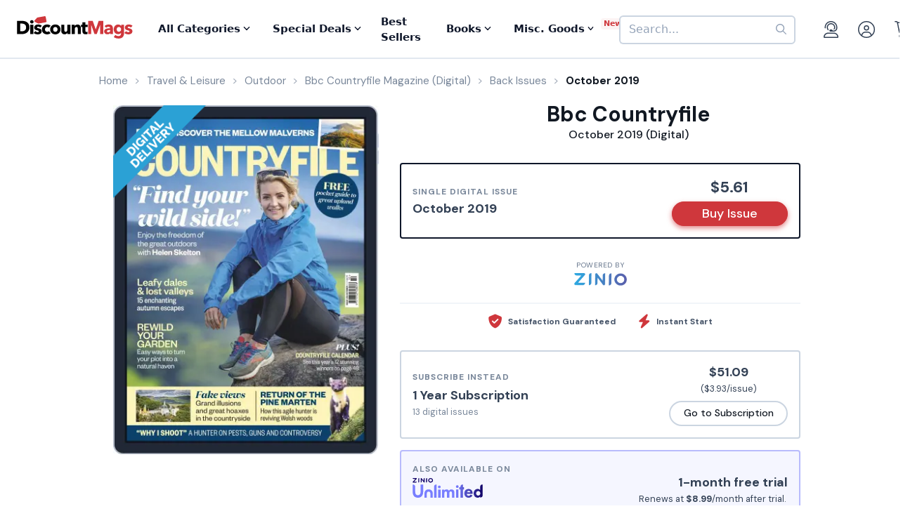

--- FILE ---
content_type: text/html; charset=UTF-8
request_url: https://www.discountmags.com/magazine/bbc-countryfile-digital/back-issues?xAjax=Y
body_size: 2078
content:
    <div class="recent-issues" js-module="analytics:ecommerceImpression" data-targets=".recent-issues .slideshow .slide" data-list="Recent Issues" data-track-clicks="false">
        <div class="hidden-sm-up d-flex justify-content-between text-lg text-gray-900">
            <span class="font-weight-bold">Recent Digital Issues</span>

            <a href="https://www.discountmags.com/magazine/bbc-countryfile-digital/back-issues">Browse all<i class="fa fa-long-arrow-right ml-2"></i></a>
        </div>
        <h3 class="hidden-sm-down">
                            Recent Bbc Countryfile Digital Issues
                        <span style="font-size: 12px; line-height: 25px; vertical-align: middle;">
                <a href="https://www.discountmags.com/magazine/bbc-countryfile-digital/back-issues">Browse all back issues 
                    <i class="fa fa-long-arrow-right"></i>
                </a>
            </span>
        </h3>
        <div class="divider"></div>
                        <div class="slideshow" js-module="slideshow">
            <div class="slide" data-object-id="3504428" data-object-name="Bbc Countryfile (Digital)" data-object-price="6.61">
    <div class="image-holder digital" style="position: relative">
                <a href="https://www.discountmags.com/magazine/bbc-countryfile-january-1-2026-digital">
            <img src="https://img.discountmags.com/https%3A%2F%2Fimg.discountmags.com%2Fproducts%2Fextras%2F3504428-bbc-countryfile-cover-2026-january-1-issue.jpg%3Fbg%3DFFF%26fit%3Dscale%26h%3D1019%26mark%3DaHR0cHM6Ly9zMy5hbWF6b25hd3MuY29tL2pzcy1hc3NldHMvaW1hZ2VzL2RpZ2l0YWwtZnJhbWUtdjIzLnBuZw%253D%253D%26markpad%3D-40%26pad%3D40%26w%3D775%26s%3D2c18377296487f6e8828094941fba978?auto=format%2Ccompress&cs=strip&h=413&w=314&s=a66c9cb5499a40a2a143d3f1a684500f" width="314" height="413" data-retina-src="https://img.discountmags.com/https%3A%2F%2Fimg.discountmags.com%2Fproducts%2Fextras%2F3504428-bbc-countryfile-cover-2026-january-1-issue.jpg%3Fbg%3DFFF%26fit%3Dscale%26h%3D1019%26mark%3DaHR0cHM6Ly9zMy5hbWF6b25hd3MuY29tL2pzcy1hc3NldHMvaW1hZ2VzL2RpZ2l0YWwtZnJhbWUtdjIzLnBuZw%253D%253D%26markpad%3D-40%26pad%3D40%26w%3D775%26s%3D2c18377296487f6e8828094941fba978?auto=format%2Ccompress&cs=strip&h=826&w=628&s=1bf4bb4cff8d7b460c4079b3837937db" alt="Bbc Countryfile (Digital) Subscription January 1st, 2026 Issue" data-pin-no-hover="true" />
        </a>
    </div>
    <strong class="title-link"><a href="https://www.discountmags.com/magazine/bbc-countryfile-january-1-2026-digital">Bbc Countryfile (Digital)</a></strong>
            <strong class="price">
                                    <span class="issues">January 2026:</span>
                            <span>$6.61</span>
                                </strong>
</div>
            <div class="slide" data-object-id="3463312" data-object-name="Bbc Countryfile (Digital)" data-object-price="6.61">
    <div class="image-holder digital" style="position: relative">
                <a href="https://www.discountmags.com/magazine/bbc-countryfile-december-1-2025-digital">
            <img src="https://img.discountmags.com/https%3A%2F%2Fimg.discountmags.com%2Fproducts%2Fextras%2F3463312-bbc-countryfile-cover-2025-december-1-issue.jpg%3Fbg%3DFFF%26fit%3Dscale%26h%3D1019%26mark%3DaHR0cHM6Ly9zMy5hbWF6b25hd3MuY29tL2pzcy1hc3NldHMvaW1hZ2VzL2RpZ2l0YWwtZnJhbWUtdjIzLnBuZw%253D%253D%26markpad%3D-40%26pad%3D40%26w%3D775%26s%3D2d11960775a3978ca424ad0a833244ea?auto=format%2Ccompress&cs=strip&h=413&w=314&s=1fbd736a97c4b5fac93d8b11bede538e" width="314" height="413" data-retina-src="https://img.discountmags.com/https%3A%2F%2Fimg.discountmags.com%2Fproducts%2Fextras%2F3463312-bbc-countryfile-cover-2025-december-1-issue.jpg%3Fbg%3DFFF%26fit%3Dscale%26h%3D1019%26mark%3DaHR0cHM6Ly9zMy5hbWF6b25hd3MuY29tL2pzcy1hc3NldHMvaW1hZ2VzL2RpZ2l0YWwtZnJhbWUtdjIzLnBuZw%253D%253D%26markpad%3D-40%26pad%3D40%26w%3D775%26s%3D2d11960775a3978ca424ad0a833244ea?auto=format%2Ccompress&cs=strip&h=826&w=628&s=acbdca5c84abef41286335e1470627d8" alt="Bbc Countryfile (Digital) Subscription December 1st, 2025 Issue" data-pin-no-hover="true" />
        </a>
    </div>
    <strong class="title-link"><a href="https://www.discountmags.com/magazine/bbc-countryfile-december-1-2025-digital">Bbc Countryfile (Digital)</a></strong>
            <strong class="price">
                                    <span class="issues">December 2025:</span>
                            <span>$6.61</span>
                                </strong>
</div>
            <div class="slide" data-object-id="3414983" data-object-name="Bbc Countryfile (Digital)" data-object-price="6.56">
    <div class="image-holder digital" style="position: relative">
                <a href="https://www.discountmags.com/magazine/bbc-countryfile-november-1-2025-digital">
            <img src="https://img.discountmags.com/https%3A%2F%2Fimg.discountmags.com%2Fproducts%2Fextras%2F3414983-bbc-countryfile-cover-2025-november-1-issue.jpg%3Fbg%3DFFF%26fit%3Dscale%26h%3D1019%26mark%3DaHR0cHM6Ly9zMy5hbWF6b25hd3MuY29tL2pzcy1hc3NldHMvaW1hZ2VzL2RpZ2l0YWwtZnJhbWUtdjIzLnBuZw%253D%253D%26markpad%3D-40%26pad%3D40%26w%3D775%26s%3Dd60ab3c45ae8181e9eb6798ec18804af?auto=format%2Ccompress&cs=strip&h=413&w=314&s=5acfff515ed5f6d2498e13aea121d8b1" width="314" height="413" data-retina-src="https://img.discountmags.com/https%3A%2F%2Fimg.discountmags.com%2Fproducts%2Fextras%2F3414983-bbc-countryfile-cover-2025-november-1-issue.jpg%3Fbg%3DFFF%26fit%3Dscale%26h%3D1019%26mark%3DaHR0cHM6Ly9zMy5hbWF6b25hd3MuY29tL2pzcy1hc3NldHMvaW1hZ2VzL2RpZ2l0YWwtZnJhbWUtdjIzLnBuZw%253D%253D%26markpad%3D-40%26pad%3D40%26w%3D775%26s%3Dd60ab3c45ae8181e9eb6798ec18804af?auto=format%2Ccompress&cs=strip&h=826&w=628&s=4a4c3dd0c05403724a75e1c6fb92fb9f" alt="Bbc Countryfile (Digital) Subscription November 1st, 2025 Issue" data-pin-no-hover="true" />
        </a>
    </div>
    <strong class="title-link"><a href="https://www.discountmags.com/magazine/bbc-countryfile-november-1-2025-digital">Bbc Countryfile (Digital)</a></strong>
            <strong class="price">
                                    <span class="issues">November 2025:</span>
                            <span>$6.56</span>
                                </strong>
</div>
            <div class="slide" data-object-id="3373843" data-object-name="Bbc Countryfile (Digital)" data-object-price="6.71">
    <div class="image-holder digital" style="position: relative">
                <a href="https://www.discountmags.com/magazine/bbc-countryfile-october-1-2025-digital">
            <img src="https://img.discountmags.com/https%3A%2F%2Fimg.discountmags.com%2Fproducts%2Fextras%2F3373843-bbc-countryfile-cover-2025-october-1-issue.jpg%3Fbg%3DFFF%26fit%3Dscale%26h%3D1019%26mark%3DaHR0cHM6Ly9zMy5hbWF6b25hd3MuY29tL2pzcy1hc3NldHMvaW1hZ2VzL2RpZ2l0YWwtZnJhbWUtdjIzLnBuZw%253D%253D%26markpad%3D-40%26pad%3D40%26w%3D775%26s%3Ded155a7c491366fb15c8dc309c6c3dc8?auto=format%2Ccompress&cs=strip&h=413&w=314&s=6bbc9c218860617b91be66386a830903" width="314" height="413" data-retina-src="https://img.discountmags.com/https%3A%2F%2Fimg.discountmags.com%2Fproducts%2Fextras%2F3373843-bbc-countryfile-cover-2025-october-1-issue.jpg%3Fbg%3DFFF%26fit%3Dscale%26h%3D1019%26mark%3DaHR0cHM6Ly9zMy5hbWF6b25hd3MuY29tL2pzcy1hc3NldHMvaW1hZ2VzL2RpZ2l0YWwtZnJhbWUtdjIzLnBuZw%253D%253D%26markpad%3D-40%26pad%3D40%26w%3D775%26s%3Ded155a7c491366fb15c8dc309c6c3dc8?auto=format%2Ccompress&cs=strip&h=826&w=628&s=26cd57bc6981330cfe2a4003b7ebcaff" alt="Bbc Countryfile (Digital) Subscription October 1st, 2025 Issue" data-pin-no-hover="true" />
        </a>
    </div>
    <strong class="title-link"><a href="https://www.discountmags.com/magazine/bbc-countryfile-october-1-2025-digital">Bbc Countryfile (Digital)</a></strong>
            <strong class="price">
                                    <span class="issues">October 2025:</span>
                            <span>$6.71</span>
                                </strong>
</div>
            <div class="slide" data-object-id="3333575" data-object-name="Bbc Countryfile (Digital)" data-object-price="6.71">
    <div class="image-holder digital" style="position: relative">
                <a href="https://www.discountmags.com/magazine/bbc-countryfile-september-1-2025-digital">
            <img src="https://img.discountmags.com/https%3A%2F%2Fimg.discountmags.com%2Fproducts%2Fextras%2F3333575-bbc-countryfile-cover-2025-september-1-issue.jpg%3Fbg%3DFFF%26fit%3Dscale%26h%3D1019%26mark%3DaHR0cHM6Ly9zMy5hbWF6b25hd3MuY29tL2pzcy1hc3NldHMvaW1hZ2VzL2RpZ2l0YWwtZnJhbWUtdjIzLnBuZw%253D%253D%26markpad%3D-40%26pad%3D40%26w%3D775%26s%3Dee3c0c313b1633a7f748255a9be1b803?auto=format%2Ccompress&cs=strip&h=413&w=314&s=77793e06fbff52fc715d8aa81741fb20" width="314" height="413" data-retina-src="https://img.discountmags.com/https%3A%2F%2Fimg.discountmags.com%2Fproducts%2Fextras%2F3333575-bbc-countryfile-cover-2025-september-1-issue.jpg%3Fbg%3DFFF%26fit%3Dscale%26h%3D1019%26mark%3DaHR0cHM6Ly9zMy5hbWF6b25hd3MuY29tL2pzcy1hc3NldHMvaW1hZ2VzL2RpZ2l0YWwtZnJhbWUtdjIzLnBuZw%253D%253D%26markpad%3D-40%26pad%3D40%26w%3D775%26s%3Dee3c0c313b1633a7f748255a9be1b803?auto=format%2Ccompress&cs=strip&h=826&w=628&s=04b3db34216a91843ff927ce79e4c2b9" alt="Bbc Countryfile (Digital) Subscription September 1st, 2025 Issue" data-pin-no-hover="true" />
        </a>
    </div>
    <strong class="title-link"><a href="https://www.discountmags.com/magazine/bbc-countryfile-september-1-2025-digital">Bbc Countryfile (Digital)</a></strong>
            <strong class="price">
                                    <span class="issues">September 2025:</span>
                            <span>$6.71</span>
                                </strong>
</div>
            <div class="slide" data-object-id="3287629" data-object-name="Bbc Countryfile (Digital)" data-object-price="6.74">
    <div class="image-holder digital" style="position: relative">
                <a href="https://www.discountmags.com/magazine/bbc-countryfile-august-1-2025-digital">
            <img src="https://img.discountmags.com/https%3A%2F%2Fimg.discountmags.com%2Fproducts%2Fextras%2F3287629-bbc-countryfile-cover-2025-august-1-issue.jpg%3Fbg%3DFFF%26fit%3Dscale%26h%3D1019%26mark%3DaHR0cHM6Ly9zMy5hbWF6b25hd3MuY29tL2pzcy1hc3NldHMvaW1hZ2VzL2RpZ2l0YWwtZnJhbWUtdjIzLnBuZw%253D%253D%26markpad%3D-40%26pad%3D40%26w%3D775%26s%3D85f77f0290bc29cdd6d8f0dcf0c9ab92?auto=format%2Ccompress&cs=strip&h=413&w=314&s=43302dc5914e0e124b88be1f37852021" width="314" height="413" data-retina-src="https://img.discountmags.com/https%3A%2F%2Fimg.discountmags.com%2Fproducts%2Fextras%2F3287629-bbc-countryfile-cover-2025-august-1-issue.jpg%3Fbg%3DFFF%26fit%3Dscale%26h%3D1019%26mark%3DaHR0cHM6Ly9zMy5hbWF6b25hd3MuY29tL2pzcy1hc3NldHMvaW1hZ2VzL2RpZ2l0YWwtZnJhbWUtdjIzLnBuZw%253D%253D%26markpad%3D-40%26pad%3D40%26w%3D775%26s%3D85f77f0290bc29cdd6d8f0dcf0c9ab92?auto=format%2Ccompress&cs=strip&h=826&w=628&s=e9303958b18e9d1627d6c1a1bc7e5d51" alt="Bbc Countryfile (Digital) Subscription August 1st, 2025 Issue" data-pin-no-hover="true" />
        </a>
    </div>
    <strong class="title-link"><a href="https://www.discountmags.com/magazine/bbc-countryfile-august-1-2025-digital">Bbc Countryfile (Digital)</a></strong>
            <strong class="price">
                                    <span class="issues">August 2025:</span>
                            <span>$6.74</span>
                                </strong>
</div>
            <div class="slide" data-object-id="3222422" data-object-name="Bbc Countryfile (Digital)" data-object-price="6.59">
    <div class="image-holder digital" style="position: relative">
                <a href="https://www.discountmags.com/magazine/bbc-countryfile-july-1-2025-digital">
            <img src="https://img.discountmags.com/https%3A%2F%2Fimg.discountmags.com%2Fproducts%2Fextras%2F3222422-bbc-countryfile-cover-2025-july-1-issue.jpg%3Fbg%3DFFF%26fit%3Dscale%26h%3D1019%26mark%3DaHR0cHM6Ly9zMy5hbWF6b25hd3MuY29tL2pzcy1hc3NldHMvaW1hZ2VzL2RpZ2l0YWwtZnJhbWUtdjIzLnBuZw%253D%253D%26markpad%3D-40%26pad%3D40%26w%3D775%26s%3D422d95f9f3707eff528a28727b3f1247?auto=format%2Ccompress&cs=strip&h=413&w=314&s=f97cd7f5b2bd99d2a12ed471cb3daa62" width="314" height="413" data-retina-src="https://img.discountmags.com/https%3A%2F%2Fimg.discountmags.com%2Fproducts%2Fextras%2F3222422-bbc-countryfile-cover-2025-july-1-issue.jpg%3Fbg%3DFFF%26fit%3Dscale%26h%3D1019%26mark%3DaHR0cHM6Ly9zMy5hbWF6b25hd3MuY29tL2pzcy1hc3NldHMvaW1hZ2VzL2RpZ2l0YWwtZnJhbWUtdjIzLnBuZw%253D%253D%26markpad%3D-40%26pad%3D40%26w%3D775%26s%3D422d95f9f3707eff528a28727b3f1247?auto=format%2Ccompress&cs=strip&h=826&w=628&s=8e3c2c7fc67703fe9a02dded9fcd61f2" alt="Bbc Countryfile (Digital) Subscription July 1st, 2025 Issue" data-pin-no-hover="true" />
        </a>
    </div>
    <strong class="title-link"><a href="https://www.discountmags.com/magazine/bbc-countryfile-july-1-2025-digital">Bbc Countryfile (Digital)</a></strong>
            <strong class="price">
                                    <span class="issues">July 2025:</span>
                            <span>$6.59</span>
                                </strong>
</div>
            <div class="slide" data-object-id="3200407" data-object-name="Bbc Countryfile (Digital)" data-object-price="6.85">
    <div class="image-holder digital" style="position: relative">
                <a href="https://www.discountmags.com/magazine/bbc-countryfile-june-1-2025-digital">
            <img src="https://img.discountmags.com/https%3A%2F%2Fimg.discountmags.com%2Fproducts%2Fextras%2F3200407-bbc-countryfile-cover-2025-june-1-issue.jpg%3Fbg%3DFFF%26fit%3Dscale%26h%3D1019%26mark%3DaHR0cHM6Ly9zMy5hbWF6b25hd3MuY29tL2pzcy1hc3NldHMvaW1hZ2VzL2RpZ2l0YWwtZnJhbWUtdjIzLnBuZw%253D%253D%26markpad%3D-40%26pad%3D40%26w%3D775%26s%3Dd19c6c39be13f1804e4cecee3bc3687a?auto=format%2Ccompress&cs=strip&h=413&w=314&s=5cb41e6c3b2316b921f4fdff1765efe1" width="314" height="413" data-retina-src="https://img.discountmags.com/https%3A%2F%2Fimg.discountmags.com%2Fproducts%2Fextras%2F3200407-bbc-countryfile-cover-2025-june-1-issue.jpg%3Fbg%3DFFF%26fit%3Dscale%26h%3D1019%26mark%3DaHR0cHM6Ly9zMy5hbWF6b25hd3MuY29tL2pzcy1hc3NldHMvaW1hZ2VzL2RpZ2l0YWwtZnJhbWUtdjIzLnBuZw%253D%253D%26markpad%3D-40%26pad%3D40%26w%3D775%26s%3Dd19c6c39be13f1804e4cecee3bc3687a?auto=format%2Ccompress&cs=strip&h=826&w=628&s=fbfadbe04ad34486b755777f5021f9ca" alt="Bbc Countryfile (Digital) Subscription June 1st, 2025 Issue" data-pin-no-hover="true" />
        </a>
    </div>
    <strong class="title-link"><a href="https://www.discountmags.com/magazine/bbc-countryfile-june-1-2025-digital">Bbc Countryfile (Digital)</a></strong>
            <strong class="price">
                                    <span class="issues">June 2025:</span>
                            <span>$6.85</span>
                                </strong>
</div>
            <div class="slide" data-object-id="3155114" data-object-name="Bbc Countryfile (Digital)" data-object-price="6.72">
    <div class="image-holder digital" style="position: relative">
                <a href="https://www.discountmags.com/magazine/bbc-countryfile-may-15-2025-digital">
            <img src="https://img.discountmags.com/https%3A%2F%2Fimg.discountmags.com%2Fproducts%2Fextras%2F3155114-bbc-countryfile-cover-2025-may-15-issue.jpg%3Fbg%3DFFF%26fit%3Dscale%26h%3D1019%26mark%3DaHR0cHM6Ly9zMy5hbWF6b25hd3MuY29tL2pzcy1hc3NldHMvaW1hZ2VzL2RpZ2l0YWwtZnJhbWUtdjIzLnBuZw%253D%253D%26markpad%3D-40%26pad%3D40%26w%3D775%26s%3De7de82c3f6e584655d45c42d018bbc31?auto=format%2Ccompress&cs=strip&h=413&w=314&s=bfb3c330a99fc6519509732023ed2bd2" width="314" height="413" data-retina-src="https://img.discountmags.com/https%3A%2F%2Fimg.discountmags.com%2Fproducts%2Fextras%2F3155114-bbc-countryfile-cover-2025-may-15-issue.jpg%3Fbg%3DFFF%26fit%3Dscale%26h%3D1019%26mark%3DaHR0cHM6Ly9zMy5hbWF6b25hd3MuY29tL2pzcy1hc3NldHMvaW1hZ2VzL2RpZ2l0YWwtZnJhbWUtdjIzLnBuZw%253D%253D%26markpad%3D-40%26pad%3D40%26w%3D775%26s%3De7de82c3f6e584655d45c42d018bbc31?auto=format%2Ccompress&cs=strip&h=826&w=628&s=74e905b78b76ede2f0755ec21fbc5ae7" alt="Bbc Countryfile (Digital) Subscription May 15th, 2025 Issue" data-pin-no-hover="true" />
        </a>
    </div>
    <strong class="title-link"><a href="https://www.discountmags.com/magazine/bbc-countryfile-may-15-2025-digital">Bbc Countryfile (Digital)</a></strong>
            <strong class="price">
                                    <span class="issues">Special 2025:</span>
                            <span>$6.72</span>
                                </strong>
</div>
            <div class="slide" data-object-id="3107995" data-object-name="Bbc Countryfile (Digital)" data-object-price="6.65">
    <div class="image-holder digital" style="position: relative">
                <a href="https://www.discountmags.com/magazine/bbc-countryfile-may-1-2025-digital">
            <img src="https://img.discountmags.com/https%3A%2F%2Fimg.discountmags.com%2Fproducts%2Fextras%2F3107995-bbc-countryfile-cover-2025-may-1-issue.jpg%3Fbg%3DFFF%26fit%3Dscale%26h%3D1019%26mark%3DaHR0cHM6Ly9zMy5hbWF6b25hd3MuY29tL2pzcy1hc3NldHMvaW1hZ2VzL2RpZ2l0YWwtZnJhbWUtdjIzLnBuZw%253D%253D%26markpad%3D-40%26pad%3D40%26w%3D775%26s%3D9467e69902050434e9af5ac869de8e44?auto=format%2Ccompress&cs=strip&h=413&w=314&s=bf5c66f40b356bc21e5657981715e500" width="314" height="413" data-retina-src="https://img.discountmags.com/https%3A%2F%2Fimg.discountmags.com%2Fproducts%2Fextras%2F3107995-bbc-countryfile-cover-2025-may-1-issue.jpg%3Fbg%3DFFF%26fit%3Dscale%26h%3D1019%26mark%3DaHR0cHM6Ly9zMy5hbWF6b25hd3MuY29tL2pzcy1hc3NldHMvaW1hZ2VzL2RpZ2l0YWwtZnJhbWUtdjIzLnBuZw%253D%253D%26markpad%3D-40%26pad%3D40%26w%3D775%26s%3D9467e69902050434e9af5ac869de8e44?auto=format%2Ccompress&cs=strip&h=826&w=628&s=4c58cdaaaaa23637a72fdf3bd95dcb4c" alt="Bbc Countryfile (Digital) Subscription May 1st, 2025 Issue" data-pin-no-hover="true" />
        </a>
    </div>
    <strong class="title-link"><a href="https://www.discountmags.com/magazine/bbc-countryfile-may-1-2025-digital">Bbc Countryfile (Digital)</a></strong>
            <strong class="price">
                                    <span class="issues">May 2025:</span>
                            <span>$6.65</span>
                                </strong>
</div>
    </div>
    </div>


--- FILE ---
content_type: text/html; charset=utf-8
request_url: https://www.google.com/recaptcha/api2/aframe
body_size: -85
content:
<!DOCTYPE HTML><html><head><meta http-equiv="content-type" content="text/html; charset=UTF-8"></head><body><script nonce="gzlTYcO3WAn4h7ZvPgTZjw">/** Anti-fraud and anti-abuse applications only. See google.com/recaptcha */ try{var clients={'sodar':'https://pagead2.googlesyndication.com/pagead/sodar?'};window.addEventListener("message",function(a){try{if(a.source===window.parent){var b=JSON.parse(a.data);var c=clients[b['id']];if(c){var d=document.createElement('img');d.src=c+b['params']+'&rc='+(localStorage.getItem("rc::a")?sessionStorage.getItem("rc::b"):"");window.document.body.appendChild(d);sessionStorage.setItem("rc::e",parseInt(sessionStorage.getItem("rc::e")||0)+1);localStorage.setItem("rc::h",'1768934831804');}}}catch(b){}});window.parent.postMessage("_grecaptcha_ready", "*");}catch(b){}</script></body></html>